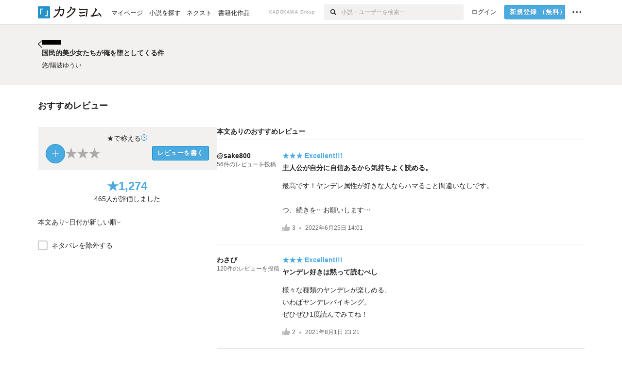

--- FILE ---
content_type: application/javascript
request_url: https://kakuyomu.jp/_next/static/chunks/pages/works/%5BworkId%5D/reviews-c02ca0e260da61af.js
body_size: 2746
content:
(self.webpackChunk_N_E=self.webpackChunk_N_E||[]).push([[5123],{1174:e=>{e.exports={summaryAndFilter:"reviews_summaryAndFilter__TPctD"}},91090:(e,i,n)=>{(window.__NEXT_P=window.__NEXT_P||[]).push(["/works/[workId]/reviews",function(){return n(98313)}])},98313:(e,i,n)=>{"use strict";n.r(i),n.d(i,{WorkReviewsPage:()=>D,__N_SSP:()=>C,default:()=>V});var a=n(28888),d=n(37876),t=n(24058),k=n(89925),l=n(74120),m=n(86785),o=n(68888),r=n(60589),v=n(76734),u=n(5613),N=n(90591),s=n(90817),S=n(51897),c=n(57082),F=n(79783),p=n(36435),W=n(49957),g=n(35762),y=n(96454),w=n(21149),_=n(95108),f=n(1174),T=n.n(f);let R={kind:"Document",definitions:[{kind:"OperationDefinition",operation:"query",name:{kind:"Name",value:"GetWorkReviewsPage"},variableDefinitions:[{kind:"VariableDefinition",variable:{kind:"Variable",name:{kind:"Name",value:"workId"}},type:{kind:"NonNullType",type:{kind:"NamedType",name:{kind:"Name",value:"ID"}}}},{kind:"VariableDefinition",variable:{kind:"Variable",name:{kind:"Name",value:"first"}},type:{kind:"NonNullType",type:{kind:"NamedType",name:{kind:"Name",value:"Int"}}}},{kind:"VariableDefinition",variable:{kind:"Variable",name:{kind:"Name",value:"offset"}},type:{kind:"NamedType",name:{kind:"Name",value:"Int"}}},{kind:"VariableDefinition",variable:{kind:"Variable",name:{kind:"Name",value:"filter"}},type:{kind:"NamedType",name:{kind:"Name",value:"TextualWorkReviews_Filter"}}},{kind:"VariableDefinition",variable:{kind:"Variable",name:{kind:"Name",value:"order"}},type:{kind:"NamedType",name:{kind:"Name",value:"WorkReview_SortOrder"}}}],selectionSet:{kind:"SelectionSet",selections:[{kind:"Field",name:{kind:"Name",value:"work"},arguments:[{kind:"Argument",name:{kind:"Name",value:"id"},value:{kind:"Variable",name:{kind:"Name",value:"workId"}}}],selectionSet:{kind:"SelectionSet",selections:[{kind:"Field",name:{kind:"Name",value:"id"}},{kind:"FragmentSpread",name:{kind:"Name",value:"WorkTemplate_Work"}},{kind:"FragmentSpread",name:{kind:"Name",value:"UseWorkTitle_Work"}},{kind:"FragmentSpread",name:{kind:"Name",value:"UseWorkAuthorName_Work"}},{kind:"FragmentSpread",name:{kind:"Name",value:"WorkReviewList_Work"}},{kind:"FragmentSpread",name:{kind:"Name",value:"WorkReviewsSummary_Work"}},{kind:"FragmentSpread",name:{kind:"Name",value:"WorkReviewFilter_Work"}},{kind:"Field",name:{kind:"Name",value:"textualWorkReviews"},arguments:[{kind:"Argument",name:{kind:"Name",value:"first"},value:{kind:"Variable",name:{kind:"Name",value:"first"}}},{kind:"Argument",name:{kind:"Name",value:"offset"},value:{kind:"Variable",name:{kind:"Name",value:"offset"}}},{kind:"Argument",name:{kind:"Name",value:"filter"},value:{kind:"Variable",name:{kind:"Name",value:"filter"}}},{kind:"Argument",name:{kind:"Name",value:"order"},value:{kind:"Variable",name:{kind:"Name",value:"order"}}}],selectionSet:{kind:"SelectionSet",selections:[{kind:"Field",name:{kind:"Name",value:"nodes"},selectionSet:{kind:"SelectionSet",selections:[{kind:"Field",name:{kind:"Name",value:"id"}},{kind:"FragmentSpread",name:{kind:"Name",value:"WorkReviewList_WorkReview"}}]}},{kind:"Field",name:{kind:"Name",value:"pageInfo"},selectionSet:{kind:"SelectionSet",selections:[{kind:"FragmentSpread",name:{kind:"Name",value:"RouterPager_PageInfo"}}]}}]}}]}},{kind:"Field",name:{kind:"Name",value:"visitor"},selectionSet:{kind:"SelectionSet",selections:[{kind:"Field",name:{kind:"Name",value:"id"}},{kind:"FragmentSpread",name:{kind:"Name",value:"WorkTemplate_Visitor"}}]}}]}},{kind:"FragmentDefinition",name:{kind:"Name",value:"ActivityName_User"},typeCondition:{kind:"NamedType",name:{kind:"Name",value:"User"}},selectionSet:{kind:"SelectionSet",selections:[{kind:"Field",name:{kind:"Name",value:"id"}},{kind:"Field",name:{kind:"Name",value:"name"}},{kind:"Field",name:{kind:"Name",value:"activityName"}},{kind:"Field",name:{kind:"Name",value:"isOfficialUser"}}]}},{kind:"FragmentDefinition",name:{kind:"Name",value:"WorkBadgeNew_Work"},typeCondition:{kind:"NamedType",name:{kind:"Name",value:"Work"}},selectionSet:{kind:"SelectionSet",selections:[{kind:"Field",name:{kind:"Name",value:"id"}},{kind:"Field",name:{kind:"Name",value:"publishedAt"}}]}},{kind:"FragmentDefinition",name:{kind:"Name",value:"WorkBadgeUpdate_Work"},typeCondition:{kind:"NamedType",name:{kind:"Name",value:"Work"}},selectionSet:{kind:"SelectionSet",selections:[{kind:"Field",name:{kind:"Name",value:"id"}},{kind:"Field",name:{kind:"Name",value:"lastEpisodePublishedAt"}}]}},{kind:"FragmentDefinition",name:{kind:"Name",value:"ActivityName_Work"},typeCondition:{kind:"NamedType",name:{kind:"Name",value:"Work"}},selectionSet:{kind:"SelectionSet",selections:[{kind:"Field",name:{kind:"Name",value:"id"}},{kind:"Field",name:{kind:"Name",value:"alternateAuthorName"}}]}},{kind:"FragmentDefinition",name:{kind:"Name",value:"WorkTitle_Work"},typeCondition:{kind:"NamedType",name:{kind:"Name",value:"Work"}},selectionSet:{kind:"SelectionSet",selections:[{kind:"Field",name:{kind:"Name",value:"id"}},{kind:"Field",name:{kind:"Name",value:"title"}},{kind:"Field",name:{kind:"Name",value:"alternateTitle"}},{kind:"Field",name:{kind:"Name",value:"isFreshWork"}},{kind:"Field",name:{kind:"Name",value:"hasFreshEpisode"}},{kind:"Field",name:{kind:"Name",value:"author"},selectionSet:{kind:"SelectionSet",selections:[{kind:"Field",name:{kind:"Name",value:"id"}},{kind:"FragmentSpread",name:{kind:"Name",value:"ActivityName_User"}}]}},{kind:"FragmentSpread",name:{kind:"Name",value:"WorkBadgeNew_Work"}},{kind:"FragmentSpread",name:{kind:"Name",value:"WorkBadgeUpdate_Work"}},{kind:"FragmentSpread",name:{kind:"Name",value:"ActivityName_Work"}}]}},{kind:"FragmentDefinition",name:{kind:"Name",value:"WorkNavigationDefault_Work"},typeCondition:{kind:"NamedType",name:{kind:"Name",value:"Work"}},selectionSet:{kind:"SelectionSet",selections:[{kind:"Field",name:{kind:"Name",value:"id"}},{kind:"Field",name:{kind:"Name",value:"baseColor"}},{kind:"Field",name:{kind:"Name",value:"author"},selectionSet:{kind:"SelectionSet",selections:[{kind:"Field",name:{kind:"Name",value:"id"}},{kind:"Field",name:{kind:"Name",value:"name"}},{kind:"FragmentSpread",name:{kind:"Name",value:"ActivityName_User"}}]}},{kind:"FragmentSpread",name:{kind:"Name",value:"WorkTitle_Work"}},{kind:"FragmentSpread",name:{kind:"Name",value:"ActivityName_Work"}}]}},{kind:"FragmentDefinition",name:{kind:"Name",value:"WorkNavigationSticky_Work"},typeCondition:{kind:"NamedType",name:{kind:"Name",value:"Work"}},selectionSet:{kind:"SelectionSet",selections:[{kind:"Field",name:{kind:"Name",value:"id"}},{kind:"Field",name:{kind:"Name",value:"title"}},{kind:"Field",name:{kind:"Name",value:"alternateTitle"}}]}},{kind:"FragmentDefinition",name:{kind:"Name",value:"WorkNavigation_Work"},typeCondition:{kind:"NamedType",name:{kind:"Name",value:"Work"}},selectionSet:{kind:"SelectionSet",selections:[{kind:"Field",name:{kind:"Name",value:"id"}},{kind:"FragmentSpread",name:{kind:"Name",value:"WorkNavigationDefault_Work"}},{kind:"FragmentSpread",name:{kind:"Name",value:"WorkNavigationSticky_Work"}}]}},{kind:"FragmentDefinition",name:{kind:"Name",value:"WorkReviewLike_Work"},typeCondition:{kind:"NamedType",name:{kind:"Name",value:"Work"}},selectionSet:{kind:"SelectionSet",selections:[{kind:"Field",name:{kind:"Name",value:"id"}}]}},{kind:"FragmentDefinition",name:{kind:"Name",value:"TextualWorkReviewItem_Work"},typeCondition:{kind:"NamedType",name:{kind:"Name",value:"Work"}},selectionSet:{kind:"SelectionSet",selections:[{kind:"Field",name:{kind:"Name",value:"id"}},{kind:"FragmentSpread",name:{kind:"Name",value:"WorkReviewLike_Work"}}]}},{kind:"FragmentDefinition",name:{kind:"Name",value:"WorkReviewItem_Work"},typeCondition:{kind:"NamedType",name:{kind:"Name",value:"Work"}},selectionSet:{kind:"SelectionSet",selections:[{kind:"Field",name:{kind:"Name",value:"id"}}]}},{kind:"FragmentDefinition",name:{kind:"Name",value:"WorkReviewButton_WorkReview"},typeCondition:{kind:"NamedType",name:{kind:"Name",value:"WorkReview"}},selectionSet:{kind:"SelectionSet",selections:[{kind:"Field",name:{kind:"Name",value:"id"}},{kind:"Field",name:{kind:"Name",value:"point"}},{kind:"Field",name:{kind:"Name",value:"reviewerUser"},selectionSet:{kind:"SelectionSet",selections:[{kind:"Field",name:{kind:"Name",value:"id"}},{kind:"FragmentSpread",name:{kind:"Name",value:"ActivityName_User"}}]}},{kind:"Field",name:{kind:"Name",value:"createdAt"}},{kind:"InlineFragment",typeCondition:{kind:"NamedType",name:{kind:"Name",value:"TextualWorkReview"}},selectionSet:{kind:"SelectionSet",selections:[{kind:"Field",name:{kind:"Name",value:"title"}},{kind:"Field",name:{kind:"Name",value:"textualCreatedAt"}}]}}]}},{kind:"FragmentDefinition",name:{kind:"Name",value:"WorkReviewButton_Work"},typeCondition:{kind:"NamedType",name:{kind:"Name",value:"Work"}},selectionSet:{kind:"SelectionSet",selections:[{kind:"Field",name:{kind:"Name",value:"id"}},{kind:"Field",name:{kind:"Name",value:"author"},selectionSet:{kind:"SelectionSet",selections:[{kind:"Field",name:{kind:"Name",value:"id"}},{kind:"Field",name:{kind:"Name",value:"visitorIsBlocked"}}]}},{kind:"Field",name:{kind:"Name",value:"totalReviewPoint"}},{kind:"Field",name:{kind:"Name",value:"reviewCount"}},{kind:"Field",name:{kind:"Name",value:"workReviewByVisitor"},selectionSet:{kind:"SelectionSet",selections:[{kind:"Field",name:{kind:"Name",value:"id"}},{kind:"FragmentSpread",name:{kind:"Name",value:"WorkReviewButton_WorkReview"}}]}},{kind:"Field",name:{kind:"Name",value:"kakuyomuNextWork"},selectionSet:{kind:"SelectionSet",selections:[{kind:"Field",name:{kind:"Name",value:"id"}}]}}]}},{kind:"FragmentDefinition",name:{kind:"Name",value:"ReviewPoints_WorkReview"},typeCondition:{kind:"NamedType",name:{kind:"Name",value:"WorkReview"}},selectionSet:{kind:"SelectionSet",selections:[{kind:"Field",name:{kind:"Name",value:"id"}},{kind:"Field",name:{kind:"Name",value:"point"}}]}},{kind:"FragmentDefinition",name:{kind:"Name",value:"WorkReviewLike_TextualWorkReview"},typeCondition:{kind:"NamedType",name:{kind:"Name",value:"TextualWorkReview"}},selectionSet:{kind:"SelectionSet",selections:[{kind:"Field",name:{kind:"Name",value:"id"}},{kind:"Field",name:{kind:"Name",value:"likeCount"}},{kind:"Field",name:{kind:"Name",value:"visitorHasLiked"}},{kind:"Field",name:{kind:"Name",value:"reviewerUser"},selectionSet:{kind:"SelectionSet",selections:[{kind:"Field",name:{kind:"Name",value:"id"}}]}}]}},{kind:"FragmentDefinition",name:{kind:"Name",value:"TextualWorkReviewItem_TextualWorkReview"},typeCondition:{kind:"NamedType",name:{kind:"Name",value:"TextualWorkReview"}},selectionSet:{kind:"SelectionSet",selections:[{kind:"Field",name:{kind:"Name",value:"id"}},{kind:"Field",name:{kind:"Name",value:"reviewerUser"},selectionSet:{kind:"SelectionSet",selections:[{kind:"Field",name:{kind:"Name",value:"id"}},{kind:"Field",name:{kind:"Name",value:"totalWorkReviews"}},{kind:"FragmentSpread",name:{kind:"Name",value:"ActivityName_User"}}]}},{kind:"Field",name:{kind:"Name",value:"title"}},{kind:"Field",name:{kind:"Name",value:"body"}},{kind:"Field",name:{kind:"Name",value:"textualCreatedAt"}},{kind:"Field",name:{kind:"Name",value:"isSpoiler"}},{kind:"FragmentSpread",name:{kind:"Name",value:"ReviewPoints_WorkReview"}},{kind:"FragmentSpread",name:{kind:"Name",value:"WorkReviewLike_TextualWorkReview"}}]}},{kind:"FragmentDefinition",name:{kind:"Name",value:"WorkReviewItem_WorkReview"},typeCondition:{kind:"NamedType",name:{kind:"Name",value:"WorkReview"}},selectionSet:{kind:"SelectionSet",selections:[{kind:"Field",name:{kind:"Name",value:"id"}},{kind:"Field",name:{kind:"Name",value:"reviewerUser"},selectionSet:{kind:"SelectionSet",selections:[{kind:"Field",name:{kind:"Name",value:"id"}},{kind:"Field",name:{kind:"Name",value:"name"}},{kind:"Field",name:{kind:"Name",value:"activityName"}}]}},{kind:"Field",name:{kind:"Name",value:"createdAt"}}]}},{kind:"FragmentDefinition",name:{kind:"Name",value:"Head_Visitor"},typeCondition:{kind:"NamedType",name:{kind:"Name",value:"Visitor"}},selectionSet:{kind:"SelectionSet",selections:[{kind:"Field",name:{kind:"Name",value:"id"}},{kind:"Field",name:{kind:"Name",value:"unreadNoticesCount"}}]}},{kind:"FragmentDefinition",name:{kind:"Name",value:"CompactGlobalHeaderNotificationItem_Visitor"},typeCondition:{kind:"NamedType",name:{kind:"Name",value:"Visitor"}},selectionSet:{kind:"SelectionSet",selections:[{kind:"Field",name:{kind:"Name",value:"id"}},{kind:"Field",name:{kind:"Name",value:"unreadNoticesCount"}}]}},{kind:"FragmentDefinition",name:{kind:"Name",value:"GlobalSidebarMySummary"},typeCondition:{kind:"NamedType",name:{kind:"Name",value:"MonthlyReadingQuantitySummary"}},selectionSet:{kind:"SelectionSet",selections:[{kind:"Field",name:{kind:"Name",value:"targetMonth"}},{kind:"Field",name:{kind:"Name",value:"readingCharCount"}},{kind:"Field",name:{kind:"Name",value:"readingWorkCount"}},{kind:"Field",name:{kind:"Name",value:"workReviewCount"}}]}},{kind:"FragmentDefinition",name:{kind:"Name",value:"GlobalSidebarUserName"},typeCondition:{kind:"NamedType",name:{kind:"Name",value:"Visitor"}},selectionSet:{kind:"SelectionSet",selections:[{kind:"Field",name:{kind:"Name",value:"id"}},{kind:"Field",name:{kind:"Name",value:"name"}},{kind:"Field",name:{kind:"Name",value:"activityName"}},{kind:"Field",name:{kind:"Name",value:"screenName"}},{kind:"Field",name:{kind:"Name",value:"penName"}}]}},{kind:"FragmentDefinition",name:{kind:"Name",value:"GlobalSidebarUserPageLinks"},typeCondition:{kind:"NamedType",name:{kind:"Name",value:"Visitor"}},selectionSet:{kind:"SelectionSet",selections:[{kind:"Field",name:{kind:"Name",value:"id"}},{kind:"Field",name:{kind:"Name",value:"name"}}]}},{kind:"FragmentDefinition",name:{kind:"Name",value:"GlobalSidebar_Visitor"},typeCondition:{kind:"NamedType",name:{kind:"Name",value:"Visitor"}},selectionSet:{kind:"SelectionSet",selections:[{kind:"Field",name:{kind:"Name",value:"id"}},{kind:"Field",name:{kind:"Name",value:"currentMonthReadingQuantitySummary"},selectionSet:{kind:"SelectionSet",selections:[{kind:"FragmentSpread",name:{kind:"Name",value:"GlobalSidebarMySummary"}}]}},{kind:"FragmentSpread",name:{kind:"Name",value:"GlobalSidebarUserName"}},{kind:"FragmentSpread",name:{kind:"Name",value:"GlobalSidebarUserPageLinks"}}]}},{kind:"FragmentDefinition",name:{kind:"Name",value:"CompactGlobalHeaderAccountItem_Visitor"},typeCondition:{kind:"NamedType",name:{kind:"Name",value:"Visitor"}},selectionSet:{kind:"SelectionSet",selections:[{kind:"Field",name:{kind:"Name",value:"id"}},{kind:"Field",name:{kind:"Name",value:"screenName"}},{kind:"FragmentSpread",name:{kind:"Name",value:"GlobalSidebar_Visitor"}}]}},{kind:"FragmentDefinition",name:{kind:"Name",value:"CompactGlobalHeader"},typeCondition:{kind:"NamedType",name:{kind:"Name",value:"Visitor"}},selectionSet:{kind:"SelectionSet",selections:[{kind:"Field",name:{kind:"Name",value:"id"}},{kind:"FragmentSpread",name:{kind:"Name",value:"CompactGlobalHeaderNotificationItem_Visitor"}},{kind:"FragmentSpread",name:{kind:"Name",value:"CompactGlobalHeaderAccountItem_Visitor"}}]}},{kind:"FragmentDefinition",name:{kind:"Name",value:"RegularGlobalHeaderNotificationItem_Visitor"},typeCondition:{kind:"NamedType",name:{kind:"Name",value:"Visitor"}},selectionSet:{kind:"SelectionSet",selections:[{kind:"Field",name:{kind:"Name",value:"id"}},{kind:"Field",name:{kind:"Name",value:"unreadNoticesCount"}}]}},{kind:"FragmentDefinition",name:{kind:"Name",value:"RegularGlobalHeaderUserMenu"},typeCondition:{kind:"NamedType",name:{kind:"Name",value:"Visitor"}},selectionSet:{kind:"SelectionSet",selections:[{kind:"Field",name:{kind:"Name",value:"id"}},{kind:"Field",name:{kind:"Name",value:"name"}},{kind:"Field",name:{kind:"Name",value:"activityName"}},{kind:"Field",name:{kind:"Name",value:"screenName"}},{kind:"Field",name:{kind:"Name",value:"penName"}}]}},{kind:"FragmentDefinition",name:{kind:"Name",value:"RegularGlobalHeaderUserItem_Visitor"},typeCondition:{kind:"NamedType",name:{kind:"Name",value:"Visitor"}},selectionSet:{kind:"SelectionSet",selections:[{kind:"Field",name:{kind:"Name",value:"id"}},{kind:"Field",name:{kind:"Name",value:"name"}},{kind:"Field",name:{kind:"Name",value:"screenName"}},{kind:"FragmentSpread",name:{kind:"Name",value:"RegularGlobalHeaderUserMenu"}}]}},{kind:"FragmentDefinition",name:{kind:"Name",value:"RegularGlobalHeader"},typeCondition:{kind:"NamedType",name:{kind:"Name",value:"Visitor"}},selectionSet:{kind:"SelectionSet",selections:[{kind:"Field",name:{kind:"Name",value:"id"}},{kind:"FragmentSpread",name:{kind:"Name",value:"RegularGlobalHeaderNotificationItem_Visitor"}},{kind:"FragmentSpread",name:{kind:"Name",value:"RegularGlobalHeaderUserItem_Visitor"}}]}},{kind:"FragmentDefinition",name:{kind:"Name",value:"MediaGlobalHeader_Visitor"},typeCondition:{kind:"NamedType",name:{kind:"Name",value:"Visitor"}},selectionSet:{kind:"SelectionSet",selections:[{kind:"FragmentSpread",name:{kind:"Name",value:"CompactGlobalHeader"}},{kind:"FragmentSpread",name:{kind:"Name",value:"RegularGlobalHeader"}}]}},{kind:"FragmentDefinition",name:{kind:"Name",value:"DefaultTemplate_Visitor"},typeCondition:{kind:"NamedType",name:{kind:"Name",value:"Visitor"}},selectionSet:{kind:"SelectionSet",selections:[{kind:"Field",name:{kind:"Name",value:"id"}},{kind:"FragmentSpread",name:{kind:"Name",value:"Head_Visitor"}},{kind:"FragmentSpread",name:{kind:"Name",value:"MediaGlobalHeader_Visitor"}}]}},{kind:"FragmentDefinition",name:{kind:"Name",value:"WorkTemplate_Work"},typeCondition:{kind:"NamedType",name:{kind:"Name",value:"Work"}},selectionSet:{kind:"SelectionSet",selections:[{kind:"Field",name:{kind:"Name",value:"id"}},{kind:"FragmentSpread",name:{kind:"Name",value:"WorkNavigation_Work"}}]}},{kind:"FragmentDefinition",name:{kind:"Name",value:"UseWorkTitle_Work"},typeCondition:{kind:"NamedType",name:{kind:"Name",value:"Work"}},selectionSet:{kind:"SelectionSet",selections:[{kind:"Field",name:{kind:"Name",value:"id"}},{kind:"Field",name:{kind:"Name",value:"title"}},{kind:"Field",name:{kind:"Name",value:"alternateTitle"}}]}},{kind:"FragmentDefinition",name:{kind:"Name",value:"UseWorkAuthorName_Work"},typeCondition:{kind:"NamedType",name:{kind:"Name",value:"Work"}},selectionSet:{kind:"SelectionSet",selections:[{kind:"Field",name:{kind:"Name",value:"id"}},{kind:"Field",name:{kind:"Name",value:"author"},selectionSet:{kind:"SelectionSet",selections:[{kind:"Field",name:{kind:"Name",value:"id"}},{kind:"Field",name:{kind:"Name",value:"activityName"}}]}},{kind:"Field",name:{kind:"Name",value:"alternateAuthorName"}}]}},{kind:"FragmentDefinition",name:{kind:"Name",value:"WorkReviewList_Work"},typeCondition:{kind:"NamedType",name:{kind:"Name",value:"Work"}},selectionSet:{kind:"SelectionSet",selections:[{kind:"Field",name:{kind:"Name",value:"id"}},{kind:"FragmentSpread",name:{kind:"Name",value:"TextualWorkReviewItem_Work"}},{kind:"FragmentSpread",name:{kind:"Name",value:"WorkReviewItem_Work"}}]}},{kind:"FragmentDefinition",name:{kind:"Name",value:"WorkReviewsSummary_Work"},typeCondition:{kind:"NamedType",name:{kind:"Name",value:"Work"}},selectionSet:{kind:"SelectionSet",selections:[{kind:"Field",name:{kind:"Name",value:"id"}},{kind:"Field",name:{kind:"Name",value:"totalReviewPoint"}},{kind:"Field",name:{kind:"Name",value:"reviewCount"}},{kind:"FragmentSpread",name:{kind:"Name",value:"WorkReviewButton_Work"}}]}},{kind:"FragmentDefinition",name:{kind:"Name",value:"WorkReviewFilter_Work"},typeCondition:{kind:"NamedType",name:{kind:"Name",value:"Work"}},selectionSet:{kind:"SelectionSet",selections:[{kind:"Field",name:{kind:"Name",value:"id"}}]}},{kind:"FragmentDefinition",name:{kind:"Name",value:"WorkReviewList_WorkReview"},typeCondition:{kind:"NamedType",name:{kind:"Name",value:"WorkReview"}},selectionSet:{kind:"SelectionSet",selections:[{kind:"Field",name:{kind:"Name",value:"id"}},{kind:"Field",name:{kind:"Name",value:"__typename"}},{kind:"InlineFragment",typeCondition:{kind:"NamedType",name:{kind:"Name",value:"TextualWorkReview"}},selectionSet:{kind:"SelectionSet",selections:[{kind:"FragmentSpread",name:{kind:"Name",value:"TextualWorkReviewItem_TextualWorkReview"}}]}},{kind:"InlineFragment",typeCondition:{kind:"NamedType",name:{kind:"Name",value:"PointOnlyWorkReview"}},selectionSet:{kind:"SelectionSet",selections:[{kind:"FragmentSpread",name:{kind:"Name",value:"WorkReviewItem_WorkReview"}}]}}]}},{kind:"FragmentDefinition",name:{kind:"Name",value:"RouterPager_PageInfo"},typeCondition:{kind:"NamedType",name:{kind:"Name",value:"PageInfo"}},selectionSet:{kind:"SelectionSet",selections:[{kind:"Field",name:{kind:"Name",value:"hasNextPage"}},{kind:"Field",name:{kind:"Name",value:"hasPreviousPage"}}]}},{kind:"FragmentDefinition",name:{kind:"Name",value:"WorkTemplate_Visitor"},typeCondition:{kind:"NamedType",name:{kind:"Name",value:"Visitor"}},selectionSet:{kind:"SelectionSet",selections:[{kind:"Field",name:{kind:"Name",value:"id"}},{kind:"FragmentSpread",name:{kind:"Name",value:"DefaultTemplate_Visitor"}}]}}]};function b(){let e=(0,a._)(["\n  query GetWorkReviewsPage(\n    $workId: ID!\n    $first: Int!\n    $offset: Int\n    $filter: TextualWorkReviews_Filter\n    $order: WorkReview_SortOrder\n  ) {\n    work(id: $workId) {\n      id\n      ...WorkTemplate_Work\n      ...UseWorkTitle_Work\n      ...UseWorkAuthorName_Work\n\n      ...WorkReviewList_Work\n      ...WorkReviewsSummary_Work\n      ...WorkReviewFilter_Work\n\n      textualWorkReviews(first: $first, offset: $offset, filter: $filter, order: $order) {\n        nodes {\n          id\n          ...WorkReviewList_WorkReview\n        }\n        pageInfo {\n          ...RouterPager_PageInfo\n        }\n      }\n    }\n    visitor {\n      id\n      ...WorkTemplate_Visitor\n    }\n  }\n"]);return b=function(){return e},e}(0,t.J1)(b());var C=!0;let D=()=>{let{query:e}=(0,g.r)(),i=(0,W.dt)(e.workId),{pagingVariables:n}=(0,s.pi)({perPage:w.Hl}),{isCompact:a,isRegular:t}=(0,c.o)(),{isApp:f}=(0,S.V)(),b=(0,F.ap)([y.Jz]),C=(0,_.d)(e),{data:D}=(0,N.IT)(R,{variables:{workId:i,...n,...C}}),V=(0,p.f)(null==D?void 0:D.work),I=(0,p.N)(null==D?void 0:D.work);if(!(null==D?void 0:D.work))return null;let x=D.work;return(0,d.jsx)(r.i,{title:"".concat(V,"（").concat(I,"）のおすすめレビュー"),visitor:D.visitor,work:x,gap:"7l",heading:"おすすめレビュー",canonical:b,aside:(0,d.jsxs)(o.m,{width:a?void 0:757,paddings:["pb-4l"],children:[(0,d.jsxs)(o.m,{paddings:a?["px-m"]:void 0,children:[t&&(0,d.jsx)(o.m,{paddings:["pb-2s"],borderSize:"bb-m",borderStyle:"solid",borderColor:"defaultGray",children:(0,d.jsx)(v.D,{level:2,size:"1s",children:"本文ありのおすすめレビュー"})}),(0,d.jsx)(k.E,{work:x,workReviews:x.textualWorkReviews.nodes,type:"TEXTUAL",order:C.order,filter:C.filter})]}),(0,d.jsx)(u.z,{pageInfo:x.textualWorkReviews.pageInfo,paddings:["pt-4l"]})]}),children:(0,d.jsxs)("div",{className:T().summaryAndFilter,children:[(0,d.jsx)(o.m,{paddings:f?["pt-m","px-m"]:a?["px-m"]:void 0,children:(0,d.jsx)(m.F,{work:x})}),(0,d.jsx)(o.m,{paddings:a?["px-m","pb-m","pt-1s"]:["pb-m","pt-1s"],borderSize:"bb-m",borderStyle:a?"solid":void 0,borderColor:"defaultGray",children:(0,d.jsx)(l.v,{work:x,type:"TEXTUAL",order:C.order,filter:C.filter})})]})})},V=D}},e=>{e.O(0,[379,1820,2867,8992,5391,5487,8254,5751,5144,3682,1548,824,7669,1304,4511,9343,791,5580,636,6593,8792],()=>e(e.s=91090)),_N_E=e.O()}]);
//# sourceMappingURL=reviews-c02ca0e260da61af.js.map